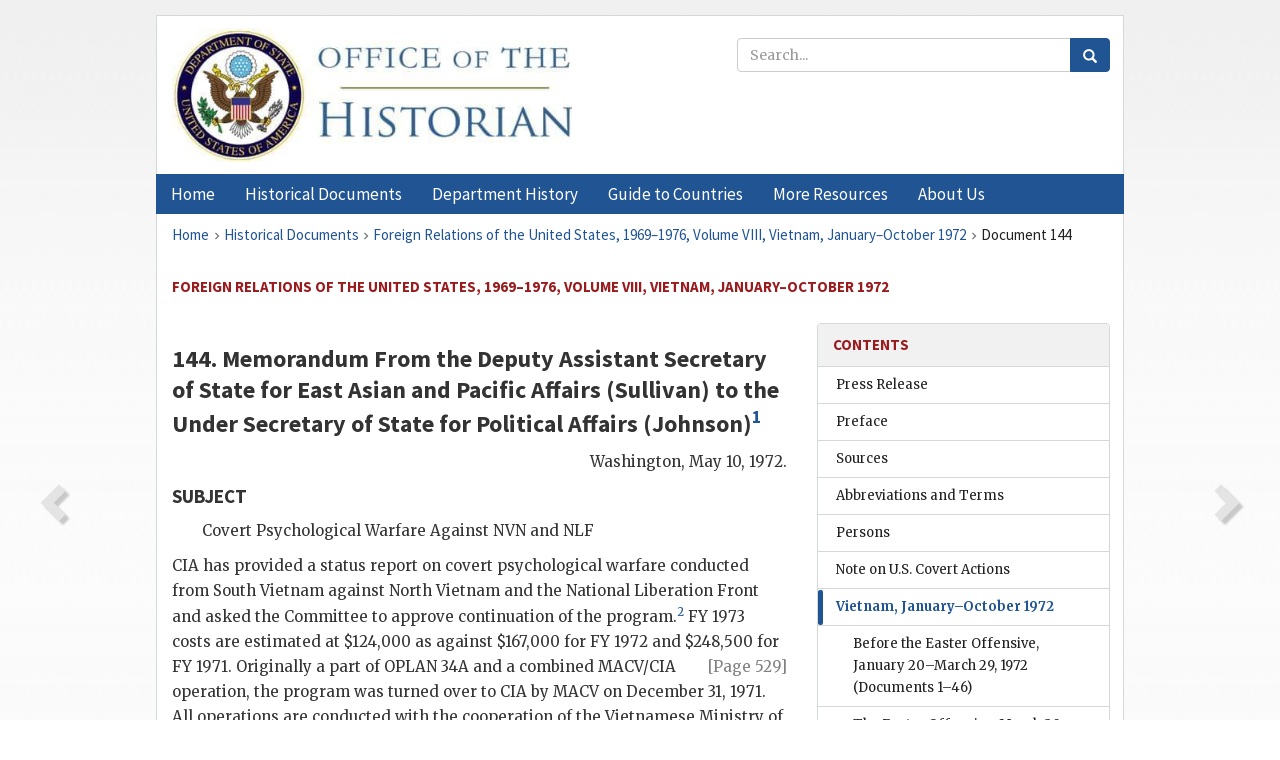

--- FILE ---
content_type: text/html;charset=utf-8
request_url: https://history.state.gov/historicaldocuments/frus1969-76v08/d144
body_size: 9903
content:
<!DOCTYPE html>
<html data-template="pages:app-root" lang="en" data-app=""><head><meta name="viewport" content="width=device-width, initial-scale=1.0"><meta name="description" content="history.state.gov 3.0 shell"><link href="/resources/images/favicon.ico" rel="shortcut icon"><script src="">(function(w,d,s,l,i){w[l]=w[l]||[];w[l].push({'gtm.start':
        new Date().getTime(),event:'gtm.js'});var f=d.getElementsByTagName(s)[0],
        j=d.createElement(s),dl=l!='dataLayer'?'&l='+l:'';j.async=true;j.src=
        'https://www.googletagmanager.com/gtm.js?id='+i+dl;f.parentNode.insertBefore(j,f);
        })(window,document,'script','dataLayer','GTM-WBD65RCC');</script><link href="/resources/css/all.css" rel="stylesheet" type="text/css"><title>Historical Documents - Office of the Historian</title></head><body id="body">
        <!-- Google Tag Manager (noscript) -->
        <noscript><iframe src="https://www.googletagmanager.com/ns.html?id=GTM-WBD65RCC" height="0" width="0" style="display:none;visibility:hidden"></iframe></noscript>
        <!-- End Google Tag Manager (noscript) -->
        <header class="hsg-header">
            <section class="hsg-grid hsg-header-inner">
                <div class="container hsg-header-content">
                    <div class="row">
                        <div class="col-sm-7">
                            <a href="/">
                                <img src="/resources/images/Office-of-the-Historian-logo_500x168.jpg" class="img-responsive" width="400" alt="Office of the Historian">
                            </a>
                        </div>
                        <div class="col-sm-5">
                            
                                <div class="banner__search">
                                    <div class="searchbox">
                                        <form action="/search" method="get" class="main-form" id="navigationSearchForm">
                                            <p class="form-group">
                                                <!-- Search: -->
                                                <input type="text" size="15" name="q" placeholder="Search..." class="form-control" id="search-box">
                                                <button type="submit" class="hsg-link-button search-button btn">
                                                    <i class="hsg-search-button-icon"></i>
                                                </button>
                                            </p>
                                        </form>
                                    </div>
                                </div>
                            
                        </div>
                    </div>
                </div>
            </section>
        </header>

        <nav role="navigation" class="hsg-nav navbar navbar-default">
            <div class="container hsg-nav-content">
                <div class="navbar-header">
                    <button type="button" class="navbar-toggle collapsed" data-toggle="collapse" data-target="#navbar-collapse-1" aria-expanded="false">
                        <span class="sr-only">Menu</span>
                        <i class="fa fa-bars"></i>
                        <span class="toggle-text">Menu</span>
                    </button>
                    <!--<a data-template="config:app-title" class="navbar-brand" href="./index.html">App Title</a>-->
                </div>
                <div class="navbar-collapse collapse" id="navbar-collapse-1">
                    <ul class="nav navbar-nav">
                        <li class="dropdown">
                            <a href="/" shape="rect">
                                <span>Home</span>
                            </a>
                        </li>
                        <li class="dropdown">
                            <a href="/historicaldocuments" class="dropdown-toggle" data-toggle="dropdown" role="button" aria-haspopup="true" aria-expanded="false">
                                <span>Historical Documents</span>
                            </a>
                            <ul class="dropdown-menu">
                                <li>
                                    <a href="/historicaldocuments">
                                        <em>Foreign Relations of the United States</em>
                                    </a>
                                </li>
                                <li>
                                    <a href="/historicaldocuments/about-frus">About the
                                            <em>Foreign Relations</em> Series</a>
                                </li>
                                <li>
                                    <a href="/historicaldocuments/status-of-the-series">Status
                                        of the <em>Foreign Relations</em> Series</a>
                                </li>
                                <li>
                                    <a href="/historicaldocuments/frus-history">History of the
                                            <em>Foreign Relations</em> Series</a>
                                </li>
                                <li>
                                    <a href="/historicaldocuments/ebooks">Ebooks Initiative</a>
                                </li>
                                <li>
                                    <a href="/historicaldocuments/quarterly-releases">Quarterly
                                        Releases</a>
                                </li>
                            </ul>
                        </li>
                        <li id="index_nav" class="dropdown">
                            <a href="/departmenthistory" class="dropdown-toggle" data-toggle="dropdown" role="button" aria-haspopup="true" aria-expanded="false">
                                <span>Department History</span>
                            </a>
                            <ul class="dropdown-menu">
                                <li>
                                    <a href="/departmenthistory">Overview</a>
                                </li>
                                <!--
                                <li>
                                    <a href="$app/departmenthistory/timeline">Administrative
                                        Timeline</a>
                                </li>
                                -->
                                <li>
                                    <a href="/departmenthistory/people/secretaries">Biographies
                                        of the Secretaries of State</a>
                                </li>
                                <li>
                                    <a href="/departmenthistory/people/principals-chiefs">Principal Officers and Chiefs of Mission</a>
                                </li>
                                <li>
                                    <a href="/departmenthistory/travels/secretary">Travels of
                                        the Secretary of State</a>
                                </li>
                                <li>
                                    <a href="/departmenthistory/travels/president">Travels of
                                        the President</a>
                                </li>
                                <li>
                                    <a href="/departmenthistory/visits">Visits by Foreign Heads
                                        of State</a>
                                </li>
                                <li>
                                    <a href="/departmenthistory/wwi">World War I and the
                                        Department</a>
                                </li>
                                <li>
                                    <a href="/departmenthistory/buildings">Buildings of the
                                        Department of State</a>
                                </li>
                                <li>
                                    <a href="/departmenthistory/diplomatic-couriers">U.S.
                                        Diplomatic Couriers</a>
                                </li>
                            </ul>
                        </li>
                        <li id="countries_nav" class="dropdown">
                            <a href="/countries" class="dropdown-toggle" data-toggle="dropdown" role="button" aria-haspopup="true" aria-expanded="false">
                                <span>Guide to Countries</span>
                            </a>
                            <ul class="dropdown-menu">
                                <li>
                                    <a href="/countries">Guide to Country Recognition and
                                        Relations</a>
                                </li>
                                <li>
                                    <a href="/countries/archives">World Wide Diplomatic Archives
                                        Index</a>
                                </li>
                            </ul>
                        </li>
                        <li id="resources_nav" class="dropdown">
                            <a href="" class="dropdown-toggle" data-toggle="dropdown" role="button" aria-haspopup="true" aria-expanded="false">
                                <span>More Resources</span>
                            </a>
                            <ul class="dropdown-menu">
                                <li>
                                    <a href="/tags">Browse Resources by Subject Tag</a>
                                </li>
                                <li>
                                    <a href="/conferences">Conferences</a>
                                </li>
                                <li>
                                    <a href="/about/contact-us">Contact Us</a>
                                </li>
                                <li>
                                    <a href="/developer">Developer Resources &amp; APIs</a>
                                </li>
                                <li>
                                    <a href="/education">Educational Resources</a>
                                </li>
                                <li>
                                    <a href="/about/faq">Frequently Asked Questions</a>
                                </li>
                                <li>
                                    <a href="/milestones">Key Milestones</a>
                                </li>
                                <li>
                                    <a href="/open">Open Government Initiative</a>
                                </li>
                                <li>
                                    <a href="/departmenthistory/short-history">A Short History
                                        of the Department</a>
                                </li>
                            </ul>
                        </li>
                        <li class="dropdown">
                            <a href="/about" shape="rect">
                                <span>About Us</span>
                            </a>
                        </li>
                    </ul>
                </div>
            </div>
        </nav>

        <div class="hsg-main">
            <section class="hsg-grid hsg-main-inner">
                <div class="container hsg-main-content">
                    <main id="content">
        <div>
            <div class="row">
                <nav class="hsg-breadcrumb hsg-breadcrumb--wrap" aria-label="breadcrumbs"><ol vocab="http://schema.org/" typeof="BreadcrumbList" class="hsg-breadcrumb__list"><li class="hsg-breadcrumb__list-item" property="itemListElement" typeof="ListItem"><a href="/" class="hsg-breadcrumb__link" property="item" typeof="WebPage"><span property="name">Home</span></a></li><li class="hsg-breadcrumb__list-item" property="itemListElement" typeof="ListItem"><a href="/historicaldocuments" class="hsg-breadcrumb__link" property="item" typeof="WebPage"><span property="name">Historical Documents</span></a></li><li class="hsg-breadcrumb__list-item" property="itemListElement" typeof="ListItem"><a href="/historicaldocuments/frus1969-76v08" class="hsg-breadcrumb__link" property="item" typeof="WebPage"><span property="name">Foreign Relations of the United States, 1969–1976, Volume VIII, Vietnam, January–October 1972</span></a></li><li class="hsg-breadcrumb__list-item" property="itemListElement" typeof="ListItem"><a href="/historicaldocuments/frus1969-76v08/d144" class="hsg-breadcrumb__link" property="item" typeof="WebPage" aria-current="page"><span property="name">Document 144</span></a></li></ol></nav>
            </div>
            <div class="row">
                <div class="hsg-navigation-wrapper">
                    <h2 class="hsg-navigation-title" id="navigation-title">Foreign Relations of the United States, 1969–1976, Volume
                    VIII, Vietnam, January–October 1972</h2>
                </div>
            </div>
            <div class="row">
                <a data-doc="frus1969-76v08.xml" data-root="1.7.4.4.16.44" data-current="1.7.4.4.16.46" class="page-nav nav-prev" data-template="pages:navigation-link" data-template-direction="previous" href="/historicaldocuments/frus1969-76v08/d143">
                    <i class="glyphicon glyphicon-chevron-left"></i>
                </a>
                <a data-doc="frus1969-76v08.xml" data-root="1.7.4.4.16.50" data-current="1.7.4.4.16.46" class="page-nav nav-next" data-template="pages:navigation-link" data-template-direction="next" href="/historicaldocuments/frus1969-76v08/d145">
                    <i class="glyphicon glyphicon-chevron-right"></i>
                </a>
                <div class="hsg-width-main">
                    <div id="content-inner">
                        <div id="content-container">
                            <div class="content"><style type="text/css">.document_right {
   display: inline; float: right;
}

</style><div class="tei-div3" id="d144">
                        <h3 class="tei-head7">144. Memorandum From the Deputy Assistant Secretary of State for East
                            Asian and Pacific Affairs (<span class="tei-persName">Sullivan</span>) to the Under Secretary of State for Political
                            Affairs (<span class="tei-persName">Johnson</span>)<span id="fnref:1.7.4.4.16.46.8.6"><a href="#fn:1.7.4.4.16.46.8.6" class="note" rel="footnote">1</a></span>
                        </h3>
                        <div class="tei-opener"><div class="tei-dateline">
                                <span class="tei-placeName">Washington</span>, <span class="tei-date">May 10, 1972</span>.</div></div>
                        <h4 class="tei-list1 listHead">SUBJECT</h4><ul class="tei-list2 list hsg-list-default"><li class="tei-item">Covert Psychological Warfare Against <span class="tei-gloss">NVN</span> and <span class="tei-gloss">NLF</span>
                            </li></ul>
                        <p class="tei-p3">
                            <span class="tei-gloss">CIA</span> has provided a status report on
                            covert psychological warfare conducted from South Vietnam against North
                            Vietnam and the National Liberation Front and asked the Committee to
                            approve continuation of the program.<span id="fnref:1.7.4.4.16.46.14.4"><a href="#fn:1.7.4.4.16.46.14.4" class="note" rel="footnote">2</a></span> FY 1973 costs are
                            estimated at $124,000 as against $167,000 for FY 1972 and $248,500 for
                            FY 1971. Originally a part of <a href="pg_529" id="pg_529" class="tei-pb1 hsg-facsilime-link" target="_self" rel="nofollow">
            [Page 529]
        </a>
                            OPLAN 34A and a combined <span class="tei-gloss">MACV</span>/<span class="tei-gloss">CIA</span> operation, the program was turned over
                            to <span class="tei-gloss">CIA</span> by <span class="tei-gloss">MACV</span> on December 31, 1971. All operations are conducted
                            with the cooperation of the Vietnamese Ministry of National Defense.
                            Current arrangements provide for the training of Vietnamese, looking
                            toward an eventual <span class="tei-gloss">GVN</span> takeover of the
                            program.</p>
                        <p class="tei-p3">Four black radios—[<span class="tei-hi2 font-italic italic">1</span>½ <span class="tei-hi2 font-italic italic">lines not
                                declassified</span>]—along with a black letter operation directed
                            toward North Vietnamese individuals make up the current program. Two
                            radios [<span class="tei-hi2 font-italic italic">1</span>½ <span class="tei-hi2 font-italic italic">lines not
                                declassified</span>] were dropped at the time <span class="tei-gloss">CIA</span> took over the program. One radio, the [<span class="tei-hi2 font-italic italic">less than 1 line not declassified</span>], was
                                added.<span class="tei-gloss">CIA</span> has also discontinued the
                            earlier black leaflet project.</p>
                        <p class="tei-p3">Response to black radio broadcasts was greater in 1971 than in any
                            previous year. More than half of all North Vietnamese ralliers had
                            listened to [<span class="tei-hi2 font-italic italic">less than 1 line not declassified</span>].
                            Captured enemy documents and the regular warnings in <span class="tei-gloss">NVN</span> media indicated concern over the harm
                            being done to the morale of the North Vietnamese population by psywar
                            operations. This concern was reflected in the comment of <span class="tei-persName">Mme. Binh</span> to the effect that
                            intensification of US psychological warfare in <span class="tei-gloss">SVN</span> had produced a growing confusion among the <span class="tei-gloss">SVN</span> population as to whether the program of
                            the <span class="tei-gloss">NLF</span> was in their best interests.</p>
                        <p class="tei-p2 flushleft">
                            <span class="tei-hi2 font-italic italic">Recommendation</span>
                        </p>
                        <p class="tei-p3">I recommend that you support continuation of covert psychological warfare
                            operations against <span class="tei-gloss">NVN</span> and <span class="tei-gloss">NLF</span>.<span id="fnref:1.7.4.4.16.46.22.6"><a href="#fn:1.7.4.4.16.46.22.6" class="note" rel="footnote">3</a></span>
                        </p>
                    </div><div class="footnotes"><ol><li class="footnote" id="fn:1.7.4.4.16.46.8.6" value="1"><span class="fn-content">Source: Department of State,
                                    <span class="tei-gloss">INR</span>/IL Historical Files, 40
                                Committee Files, Vietnam, January–June 1972. Secret; Eyes Only.
                                Drafted by <span class="tei-persName">Stuart</span> (<span class="tei-gloss">INR</span>/DDC) and concurred in by <span class="tei-persName">Askew</span> (<span class="tei-gloss">EA</span>/VN). Sent through William McAfee (<span class="tei-gloss">INR</span>/DDC) for the Director of <span class="tei-gloss">INR</span>.</span><a href="#fnref:1.7.4.4.16.46.8.6" class="fn-back">↩</a></li><li class="footnote" id="fn:1.7.4.4.16.46.14.4" value="2"><span class="fn-content">Attached but not printed is the May 9 <span class="tei-gloss">CIA</span> report to the 40 Committee entitled “Periodic
                                Report on Covert Psychological Warfare Operations Against North
                                Vietnam and the National Liberation Front.”</span><a href="#fnref:1.7.4.4.16.46.14.4" class="fn-back">↩</a></li><li class="footnote" id="fn:1.7.4.4.16.46.22.6" value="3"><span class="fn-content">
                                <span class="tei-persName">Johnson</span> initialed the memorandum at the bottom
                                and wrote: “OK.”</span><a href="#fnref:1.7.4.4.16.46.22.6" class="fn-back">↩</a></li></ol></div></div>
                        </div>
                    </div>
                </div>
                <div class="hsg-width-sidebar"><aside class="hsg-aside--static">
                    
                    <div id="media-download"></div>

                    <div class="hsg-panel hsg-toc">
   <div class="hsg-panel-heading hsg-toc__header">
      <h4 class="hsg-sidebar-title">Contents</h4>
   </div>
   <nav aria-label="Side navigation">
      <ul class="hsg-toc__chapters">
         <li class="hsg-toc__chapters__item">
            <a data-template="toc:highlight-current" class="" href="/historicaldocuments/frus1969-76v08/pressrelease">Press Release</a>
         </li>
         <li class="hsg-toc__chapters__item">
            <a data-template="toc:highlight-current" class="" href="/historicaldocuments/frus1969-76v08/preface">Preface</a>
         </li>
         <li class="hsg-toc__chapters__item">
            <a data-template="toc:highlight-current" class="" href="/historicaldocuments/frus1969-76v08/sources">Sources</a>
         </li>
         <li class="hsg-toc__chapters__item">
            <a data-template="toc:highlight-current" class="" href="/historicaldocuments/frus1969-76v08/terms">Abbreviations and Terms</a>
         </li>
         <li class="hsg-toc__chapters__item">
            <a data-template="toc:highlight-current" class="" href="/historicaldocuments/frus1969-76v08/persons">Persons</a>
         </li>
         <li class="hsg-toc__chapters__item">
            <a data-template="toc:highlight-current" class="" href="/historicaldocuments/frus1969-76v08/actionsstatement">Note on U.S. Covert Actions</a>
         </li>
         <li class="hsg-toc__chapters__item js-accordion">
            <a data-template="toc:highlight-current" class="hsg-current" href="/historicaldocuments/frus1969-76v08/comp1">Vietnam, January–October 1972</a>
            <ul class="hsg-toc__chapters__nested">
               <li class="hsg-toc__chapters__item">
                  <a data-template="toc:highlight-current" class="" href="/historicaldocuments/frus1969-76v08/ch1">Before the Easter Offensive, January 20–March 29, 1972<span> (Documents 1–46)</span>
                  </a>
               </li>
               <li class="hsg-toc__chapters__item">
                  <a data-template="toc:highlight-current" class="" href="/historicaldocuments/frus1969-76v08/ch2">The Easter Offensive, March 30–May 7, 1972<span> (Documents 47–130)</span>
                  </a>
               </li>
               <li class="hsg-toc__chapters__item">
                  <a data-template="toc:highlight-current" class="hsg-current" href="/historicaldocuments/frus1969-76v08/ch3">The North Vietnamese Offensive Falters, Negotiations Resume, May 8–July
                        18, 1972<span> (Documents 131–206)</span>
                  </a>
               </li>
               <li class="hsg-toc__chapters__item">
                  <a data-template="toc:highlight-current" class="" href="/historicaldocuments/frus1969-76v08/ch4">The Parties Move Toward Agreement, July 19–October 7, 1972<span> (Documents 207–284)</span>
                  </a>
               </li>
            </ul>
         </li>
         <li class="hsg-toc__chapters__item">
            <a data-template="toc:highlight-current" class="" href="/historicaldocuments/frus1969-76v08/appendix">Appendix</a>
         </li>
         <li class="hsg-toc__chapters__item">
            <a data-template="toc:highlight-current" class="" href="/historicaldocuments/frus1969-76v08/index">Index</a>
         </li>
      </ul>
   </nav>
</div>

                    <div>
                        <div class="hsg-panel" id="person-panel">
                            <div class="hsg-panel-heading">
                                <h4 class="hsg-sidebar-title">Persons</h4>
                            </div>
                            <div class="hsg-list-group"><a href="persons#p_ALB1" tabindex="0" class="list-group-item" data-toggle="tooltip" title="Office of the Vietnam Working Group, Bureau of East Asian and Pacific Affairs, Department of State">Askew, Laurin B.</a><a href="persons#p_JUA1" tabindex="0" class="list-group-item" data-toggle="tooltip" title="Under Secretary of State for Political Affairs">Johnson, U. Alexis</a><a href="persons#p_NTB1" tabindex="0" class="list-group-item" data-toggle="tooltip" title="(also known as Madame Binh) Foreign Minister, PRG, and the PRG’s representative to the Avenue Kléber talks">Nguyen Thi Binh</a><a href="persons#p_SWH1" tabindex="0" class="list-group-item" data-toggle="tooltip" title="Deputy Assistant Secretary of State for East Asian and Pacific Affairs, and Chairman, Interdepartmental Group on Vietnam">Sullivan, William H.</a></div>
                        </div>
                        <div class="hsg-panel" id="gloss-panel">
                            <div class="hsg-panel-heading">
                                <h4 class="hsg-sidebar-title">Abbreviations &amp; Terms</h4>
                            </div>
                            <div class="hsg-list-group"><a href="terms#t_CIA1" tabindex="0" class="list-group-item" data-toggle="tooltip" title="Central Intelligence Agency">CIA</a><a href="terms#t_EA1" tabindex="0" class="list-group-item" data-toggle="tooltip" title="Executive Assistant, Joint Chiefs of Staff">EA</a><a href="terms#t_GVN1" tabindex="0" class="list-group-item" data-toggle="tooltip" title="Government of Vietnam (South Vietnam)">GVN</a><a href="terms#t_INR1" tabindex="0" class="list-group-item" data-toggle="tooltip" title="Bureau of Intelligence and Research, Department of State">INR</a><a href="terms#t_MACV1" tabindex="0" class="list-group-item" data-toggle="tooltip" title="Military Assistance Command, Vietnam">MACV</a><a href="terms#t_NLF1" tabindex="0" class="list-group-item" data-toggle="tooltip" title="National Liberation Front">NLF</a><a href="terms#t_NVN1" tabindex="0" class="list-group-item" data-toggle="tooltip" title="North Vietnam">NVN</a><a href="terms#t_SVN1" tabindex="0" class="list-group-item" data-toggle="tooltip" title="South Vietnam">SVN</a></div>
                        </div>
                    </div>
                </aside><aside id="sections" class="hsg-aside--section"><div class="hsg-panel"><div class="hsg-panel-heading"><h2 class="hsg-sidebar-title">Historical Documents</h2></div><ul class="hsg-list-group"><li class="hsg-list-group-item"><a href="/historicaldocuments/about-frus"><span property="name">About the <em>Foreign Relations</em> Series</span></a></li><li class="hsg-list-group-item"><a href="/historicaldocuments/status-of-the-series"><span property="name">Status of the <em>Foreign Relations</em> Series</span></a></li><li class="hsg-list-group-item"><a href="/historicaldocuments/frus-history"><span property="name">History of the <em>Foreign Relations</em> Series</span></a></li><li class="hsg-list-group-item"><a href="/historicaldocuments/ebooks"><span property="name"><em>Foreign Relations</em> Ebooks</span></a></li><li class="hsg-list-group-item"><a href="/historicaldocuments/other-electronic-resources"><span property="name">Other Electronic Resources</span></a></li><li class="hsg-list-group-item"><a href="/historicaldocuments/guide-to-sources-on-vietnam-1969-1975"><span property="name">Guide to Sources on Vietnam, 1969-1975</span></a></li><li class="hsg-list-group-item"><a href="/historicaldocuments/citing-frus"><span property="name">Citing the <em>Foreign Relations</em> series</span></a></li></ul></div></aside></div>
            </div>
        </div>
    </main>
                    <!--
                    <section class="" data-template="pages:unless-asides">
                        <button title="Cite this resource" class="hsg-cite__button">Cite this resource</button>
                    </section>
                    -->
                </div>
            </section>
        </div>

        <footer class="hsg-footer">
            <section class="hsg-grid hsg-footer-top">
                <div class="container">
                    <nav class="row">
                        <ul class="hsg-footer-list">
                            <h4>Learn more</h4>
                            <li>
                                <a href="/">Home</a>
                            </li>
                            <li>
                                <a href="/search">Search</a>
                            </li>
                            <li>
                                <a href="/about/faq">FAQ</a>
                            </li>
                        </ul>

                        <ul class="hsg-footer-list">
                            <h4>Topics</h4>
                            <li>
                                <a href="/historicaldocuments/">Historical Documents</a>
                            </li>
                            <li>
                                <a href="/departmenthistory/">Department History</a>
                            </li>
                            <li>
                                <a href="/countries/">Countries</a>
                            </li>
                        </ul>
                        <ul class="hsg-footer-list">
                            <h4>Contact</h4>
                            <li>
                                <a href="/about/">About Us</a>
                            </li>
                            <li>
                                <a href="/about/contact-us">Contact Us</a>
                            </li>
                        </ul>

                        <ul class="hsg-footer-list">
                            <h4>Policies</h4>
                            <li>
                                <a href="https://www.state.gov/section-508-accessibility-statement/">Accessibility Statement</a>
                            </li>
                            <li>
                                <a href="https://www.state.gov/privacy-policy/">Privacy Policy</a>
                            </li>
                            <li>
                                <a href="https://www.state.gov/external-link-policy-and-disclaimers/">External Link Policy</a>
                            </li>
                            <li>
                                <a href="https://www.state.gov/copyright-information/">Copyright
                                    Information</a>
                            </li>
                            <li>
                                <a href="/about/content-warning">Content Warning</a>
                            </li>
                        </ul>
                    </nav>
                </div>
            </section>

            <section class="hsg-grid hsg-footer-bottom">
                <div class="container">
                    <div class="row">
                        <address class="col-xs-12 col-sm-12 col-md-12">
                            <h4>Office of the Historian, Shared Knowledge Services, Bureau of Administration <br>
                                <a href="https://www.state.gov">United States Department of
                                State</a></h4>
                            <p>
                                <a href="mailto:history@state.gov">history@state.gov</a>
                            </p>
                            <p>Phone: <a href="tel:+1-202-955-0200">202-955-0200</a></p>
                        </address>
                    </div>
                </div>
            </section>
            
            <section class="hsg-grid hsg-footer-nether">
                <div class="container">
                    <div class="row">
                        <p><a href="mailto:history@state.gov?subject=Error%20on%20page%20%60%2Fexist%2Fapps%2Fhsg-shell%2Fhistoricaldocuments%2Ffrus1969-76v08%2Fd144%60&amp;body=%0D%0A_________________________________________________________%0D%0APlease%20provide%20any%20additional%20information%20above%20this%20line%0D%0A%0D%0ARequested%20URL%3A%0D%0A%09https%3A%2F%2Fhistory.state.gov%2Fexist%2Fapps%2Fhsg-shell%2Fhistoricaldocuments%2Ffrus1969-76v08%2Fd144%0D%0A%0D%0AParameters%3A%0D%0A%09publication-id%3A%20%20frus%0D%0A%09section-id%3A%20%20d144%0D%0A%09requested-url%3A%20%20https%3A%2F%2Ftest.history.state.gov%2Fhistoricaldocuments%2Ffrus1969-76v08%2Fd144%0D%0A%09x-method%3A%20%20get%0D%0A%09document-id%3A%20%20frus1969-76v08">Report an issue on this page</a></p>
                    </div>
                </div>
            </section>
        </footer>

        <script src="/resources/scripts/app.all.js" type="text/javascript" async id="cite-script"></script>
        <!-- Google tag (gtag.js) -->
        <script async src="https://www.googletagmanager.com/gtag/js?id=G-GWKX1LXFD1"></script>
        <script>
            window.dataLayer = window.dataLayer ||[];
            function gtag() {
                dataLayer.push(arguments);
            }
            gtag('js', new Date());

            gtag('config', 'G-GWKX1LXFD1');
        </script>
        <!-- We participate in the US government's analytics program. See the data at analytics.usa.gov. -->
        <script type="text/javascript" async src="https://dap.digitalgov.gov/Universal-Federated-Analytics-Min.js?agency=DOS" id="_fed_an_ua_tag"></script>
        <!--
        <script type="application/json" id="original_citation" data-template="config:csl-json"/>
        -->
    </body></html>